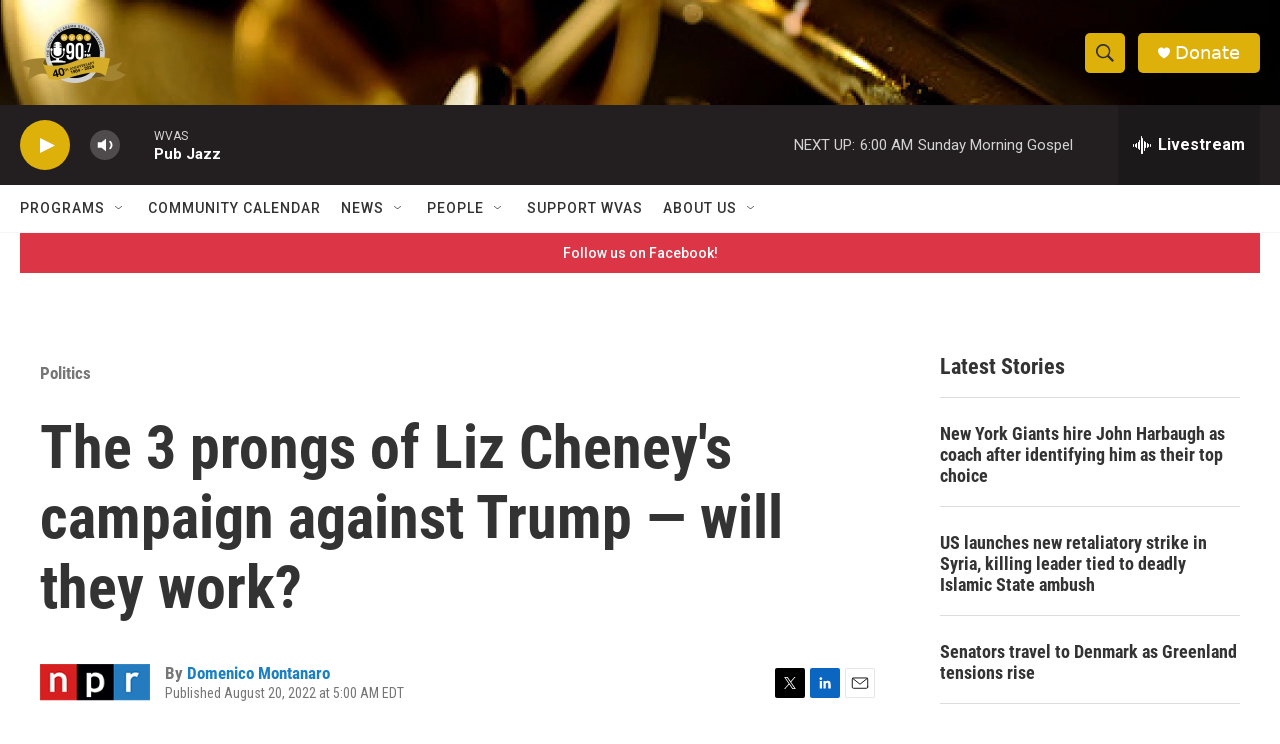

--- FILE ---
content_type: text/html; charset=utf-8
request_url: https://www.google.com/recaptcha/api2/aframe
body_size: 266
content:
<!DOCTYPE HTML><html><head><meta http-equiv="content-type" content="text/html; charset=UTF-8"></head><body><script nonce="ELoQdyhL7Lfy1ChSC9OZqA">/** Anti-fraud and anti-abuse applications only. See google.com/recaptcha */ try{var clients={'sodar':'https://pagead2.googlesyndication.com/pagead/sodar?'};window.addEventListener("message",function(a){try{if(a.source===window.parent){var b=JSON.parse(a.data);var c=clients[b['id']];if(c){var d=document.createElement('img');d.src=c+b['params']+'&rc='+(localStorage.getItem("rc::a")?sessionStorage.getItem("rc::b"):"");window.document.body.appendChild(d);sessionStorage.setItem("rc::e",parseInt(sessionStorage.getItem("rc::e")||0)+1);localStorage.setItem("rc::h",'1768725581258');}}}catch(b){}});window.parent.postMessage("_grecaptcha_ready", "*");}catch(b){}</script></body></html>